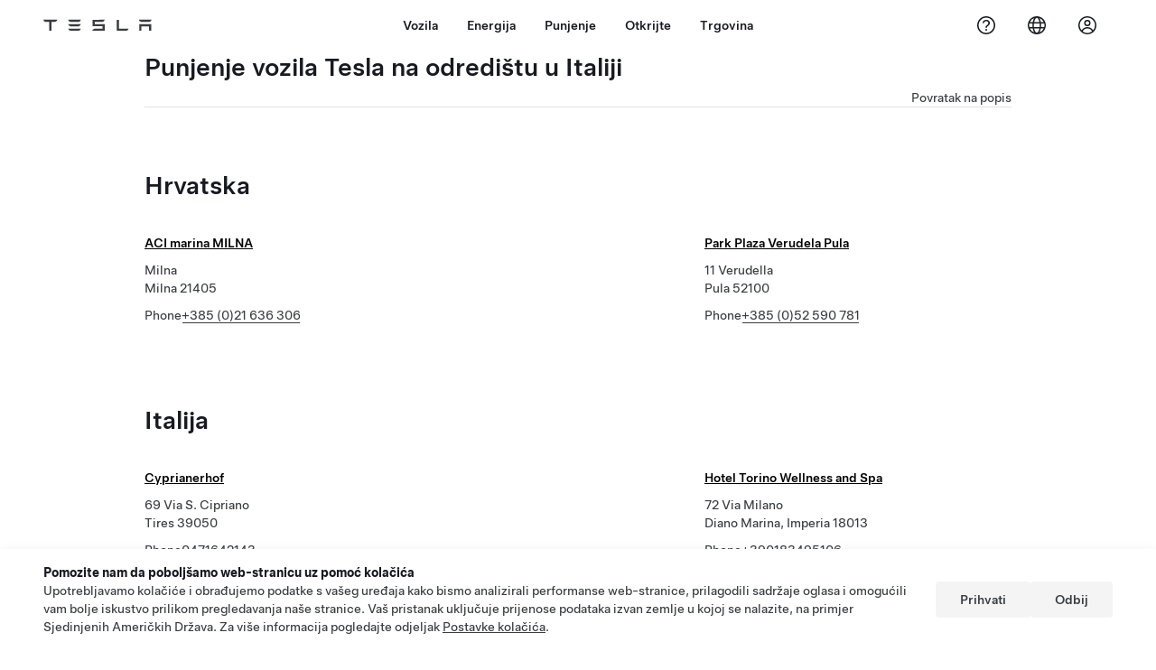

--- FILE ---
content_type: application/javascript; charset=UTF-8
request_url: https://www.tesla.com/findus/_next/static/jWCuRRgrXlvFDyWprISA9/_buildManifest.js
body_size: 412
content:
self.__BUILD_MANIFEST=function(s,a,c,t,e,n,i,u,l,o,f,d,r,b){return{__rewrites:{afterFiles:[{has:u,source:"/findus/:path*",destination:"/en_US/findus/:path*"}],beforeFiles:[{has:u,source:"/findus/_next/:path+",destination:"/_next/:path+"}],fallback:[]},__routerFilterStatic:{numItems:0,errorRate:1e-4,numBits:0,numHashes:null,bitArray:[]},__routerFilterDynamic:{numItems:t,errorRate:1e-4,numBits:t,numHashes:null,bitArray:[]},"/404":[s,a,"static/chunks/pages/404-00bca2c5af60419c.js"],"/_error":[s,a,"static/chunks/pages/_error-b9ccfcb4df692cbb.js"],"/baseLayout":[c,"static/chunks/pages/baseLayout-58552f4e0ec84eac.js"],"/page-1":[s,a,"static/chunks/pages/page-1-23b989e608bfc725.js"],"/[locale]/findus":[e,f,d,"static/chunks/e098907b-61299fa8579127d4.js",s,c,n,r,"static/chunks/1733-57ba309403654373.js",i,b,"static/css/34fbd6da36288bd5.css","static/chunks/pages/[locale]/findus-5da2e1d932b77370.js"],"/[locale]/findus/list":[s,a,c,"static/css/58b9fb25c58b2c73.css","static/chunks/pages/[locale]/findus/list-9f0a8040ebf56879.js"],"/[locale]/findus/list/[functionType]/[country]":[e,s,a,c,n,i,"static/css/8cf2163f1b59ee52.css","static/chunks/pages/[locale]/findus/list/[functionType]/[country]-00a1af9361d9b1c5.js"],"/[locale]/findus/location/[functionType]/[locationSlug]":[e,f,d,s,a,c,n,r,i,b,"static/css/7fc31bffc3ad26bb.css","static/chunks/pages/[locale]/findus/location/[functionType]/[locationSlug]-4ab010fa046c9374.js"],sortedPages:["/404","/_app","/_error","/baseLayout","/page-1","/[locale]/findus","/[locale]/findus/list","/[locale]/findus/list/[functionType]/[country]","/[locale]/findus/location/[functionType]/[locationSlug]"]}}("static/chunks/3085-ad197560c9590e5f.js","static/chunks/7462-a685718f3fb1ca17.js","static/chunks/3596-047aab4711b98de2.js",0,"static/chunks/7e42aecb-b13b71ae60be8faf.js","static/chunks/6277-6955b67d069419e7.js","static/chunks/5707-c8819c3dfa3d6371.js",void 0,1e-4,null,"static/chunks/71f82f92-86c876be88ded4d9.js","static/chunks/6d2b60a9-e6dd7cf512da3496.js","static/chunks/4279-436abab53d862bdb.js","static/chunks/6385-a5ce16894de4b30e.js"),self.__BUILD_MANIFEST_CB&&self.__BUILD_MANIFEST_CB();